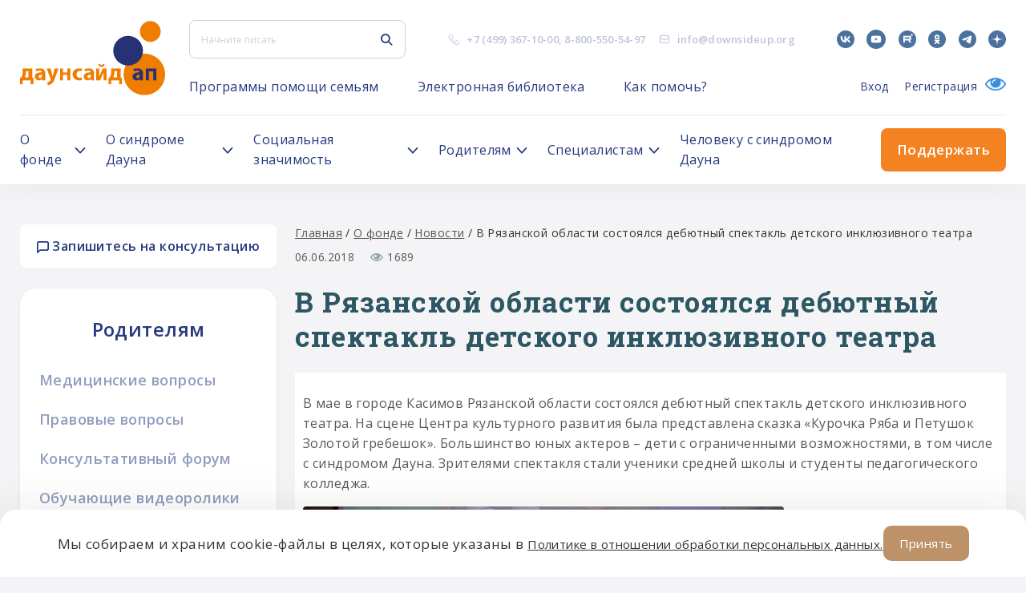

--- FILE ---
content_type: text/html; charset=utf-8
request_url: https://www.google.com/recaptcha/api2/anchor?ar=1&k=6LfO5-QUAAAAACBeK6btcA0VdIkrykKIl5J08V2-&co=aHR0cHM6Ly9kb3duc2lkZXVwLm9yZzo0NDM.&hl=en&v=N67nZn4AqZkNcbeMu4prBgzg&size=invisible&anchor-ms=20000&execute-ms=30000&cb=gpr6m6ucz93y
body_size: 48654
content:
<!DOCTYPE HTML><html dir="ltr" lang="en"><head><meta http-equiv="Content-Type" content="text/html; charset=UTF-8">
<meta http-equiv="X-UA-Compatible" content="IE=edge">
<title>reCAPTCHA</title>
<style type="text/css">
/* cyrillic-ext */
@font-face {
  font-family: 'Roboto';
  font-style: normal;
  font-weight: 400;
  font-stretch: 100%;
  src: url(//fonts.gstatic.com/s/roboto/v48/KFO7CnqEu92Fr1ME7kSn66aGLdTylUAMa3GUBHMdazTgWw.woff2) format('woff2');
  unicode-range: U+0460-052F, U+1C80-1C8A, U+20B4, U+2DE0-2DFF, U+A640-A69F, U+FE2E-FE2F;
}
/* cyrillic */
@font-face {
  font-family: 'Roboto';
  font-style: normal;
  font-weight: 400;
  font-stretch: 100%;
  src: url(//fonts.gstatic.com/s/roboto/v48/KFO7CnqEu92Fr1ME7kSn66aGLdTylUAMa3iUBHMdazTgWw.woff2) format('woff2');
  unicode-range: U+0301, U+0400-045F, U+0490-0491, U+04B0-04B1, U+2116;
}
/* greek-ext */
@font-face {
  font-family: 'Roboto';
  font-style: normal;
  font-weight: 400;
  font-stretch: 100%;
  src: url(//fonts.gstatic.com/s/roboto/v48/KFO7CnqEu92Fr1ME7kSn66aGLdTylUAMa3CUBHMdazTgWw.woff2) format('woff2');
  unicode-range: U+1F00-1FFF;
}
/* greek */
@font-face {
  font-family: 'Roboto';
  font-style: normal;
  font-weight: 400;
  font-stretch: 100%;
  src: url(//fonts.gstatic.com/s/roboto/v48/KFO7CnqEu92Fr1ME7kSn66aGLdTylUAMa3-UBHMdazTgWw.woff2) format('woff2');
  unicode-range: U+0370-0377, U+037A-037F, U+0384-038A, U+038C, U+038E-03A1, U+03A3-03FF;
}
/* math */
@font-face {
  font-family: 'Roboto';
  font-style: normal;
  font-weight: 400;
  font-stretch: 100%;
  src: url(//fonts.gstatic.com/s/roboto/v48/KFO7CnqEu92Fr1ME7kSn66aGLdTylUAMawCUBHMdazTgWw.woff2) format('woff2');
  unicode-range: U+0302-0303, U+0305, U+0307-0308, U+0310, U+0312, U+0315, U+031A, U+0326-0327, U+032C, U+032F-0330, U+0332-0333, U+0338, U+033A, U+0346, U+034D, U+0391-03A1, U+03A3-03A9, U+03B1-03C9, U+03D1, U+03D5-03D6, U+03F0-03F1, U+03F4-03F5, U+2016-2017, U+2034-2038, U+203C, U+2040, U+2043, U+2047, U+2050, U+2057, U+205F, U+2070-2071, U+2074-208E, U+2090-209C, U+20D0-20DC, U+20E1, U+20E5-20EF, U+2100-2112, U+2114-2115, U+2117-2121, U+2123-214F, U+2190, U+2192, U+2194-21AE, U+21B0-21E5, U+21F1-21F2, U+21F4-2211, U+2213-2214, U+2216-22FF, U+2308-230B, U+2310, U+2319, U+231C-2321, U+2336-237A, U+237C, U+2395, U+239B-23B7, U+23D0, U+23DC-23E1, U+2474-2475, U+25AF, U+25B3, U+25B7, U+25BD, U+25C1, U+25CA, U+25CC, U+25FB, U+266D-266F, U+27C0-27FF, U+2900-2AFF, U+2B0E-2B11, U+2B30-2B4C, U+2BFE, U+3030, U+FF5B, U+FF5D, U+1D400-1D7FF, U+1EE00-1EEFF;
}
/* symbols */
@font-face {
  font-family: 'Roboto';
  font-style: normal;
  font-weight: 400;
  font-stretch: 100%;
  src: url(//fonts.gstatic.com/s/roboto/v48/KFO7CnqEu92Fr1ME7kSn66aGLdTylUAMaxKUBHMdazTgWw.woff2) format('woff2');
  unicode-range: U+0001-000C, U+000E-001F, U+007F-009F, U+20DD-20E0, U+20E2-20E4, U+2150-218F, U+2190, U+2192, U+2194-2199, U+21AF, U+21E6-21F0, U+21F3, U+2218-2219, U+2299, U+22C4-22C6, U+2300-243F, U+2440-244A, U+2460-24FF, U+25A0-27BF, U+2800-28FF, U+2921-2922, U+2981, U+29BF, U+29EB, U+2B00-2BFF, U+4DC0-4DFF, U+FFF9-FFFB, U+10140-1018E, U+10190-1019C, U+101A0, U+101D0-101FD, U+102E0-102FB, U+10E60-10E7E, U+1D2C0-1D2D3, U+1D2E0-1D37F, U+1F000-1F0FF, U+1F100-1F1AD, U+1F1E6-1F1FF, U+1F30D-1F30F, U+1F315, U+1F31C, U+1F31E, U+1F320-1F32C, U+1F336, U+1F378, U+1F37D, U+1F382, U+1F393-1F39F, U+1F3A7-1F3A8, U+1F3AC-1F3AF, U+1F3C2, U+1F3C4-1F3C6, U+1F3CA-1F3CE, U+1F3D4-1F3E0, U+1F3ED, U+1F3F1-1F3F3, U+1F3F5-1F3F7, U+1F408, U+1F415, U+1F41F, U+1F426, U+1F43F, U+1F441-1F442, U+1F444, U+1F446-1F449, U+1F44C-1F44E, U+1F453, U+1F46A, U+1F47D, U+1F4A3, U+1F4B0, U+1F4B3, U+1F4B9, U+1F4BB, U+1F4BF, U+1F4C8-1F4CB, U+1F4D6, U+1F4DA, U+1F4DF, U+1F4E3-1F4E6, U+1F4EA-1F4ED, U+1F4F7, U+1F4F9-1F4FB, U+1F4FD-1F4FE, U+1F503, U+1F507-1F50B, U+1F50D, U+1F512-1F513, U+1F53E-1F54A, U+1F54F-1F5FA, U+1F610, U+1F650-1F67F, U+1F687, U+1F68D, U+1F691, U+1F694, U+1F698, U+1F6AD, U+1F6B2, U+1F6B9-1F6BA, U+1F6BC, U+1F6C6-1F6CF, U+1F6D3-1F6D7, U+1F6E0-1F6EA, U+1F6F0-1F6F3, U+1F6F7-1F6FC, U+1F700-1F7FF, U+1F800-1F80B, U+1F810-1F847, U+1F850-1F859, U+1F860-1F887, U+1F890-1F8AD, U+1F8B0-1F8BB, U+1F8C0-1F8C1, U+1F900-1F90B, U+1F93B, U+1F946, U+1F984, U+1F996, U+1F9E9, U+1FA00-1FA6F, U+1FA70-1FA7C, U+1FA80-1FA89, U+1FA8F-1FAC6, U+1FACE-1FADC, U+1FADF-1FAE9, U+1FAF0-1FAF8, U+1FB00-1FBFF;
}
/* vietnamese */
@font-face {
  font-family: 'Roboto';
  font-style: normal;
  font-weight: 400;
  font-stretch: 100%;
  src: url(//fonts.gstatic.com/s/roboto/v48/KFO7CnqEu92Fr1ME7kSn66aGLdTylUAMa3OUBHMdazTgWw.woff2) format('woff2');
  unicode-range: U+0102-0103, U+0110-0111, U+0128-0129, U+0168-0169, U+01A0-01A1, U+01AF-01B0, U+0300-0301, U+0303-0304, U+0308-0309, U+0323, U+0329, U+1EA0-1EF9, U+20AB;
}
/* latin-ext */
@font-face {
  font-family: 'Roboto';
  font-style: normal;
  font-weight: 400;
  font-stretch: 100%;
  src: url(//fonts.gstatic.com/s/roboto/v48/KFO7CnqEu92Fr1ME7kSn66aGLdTylUAMa3KUBHMdazTgWw.woff2) format('woff2');
  unicode-range: U+0100-02BA, U+02BD-02C5, U+02C7-02CC, U+02CE-02D7, U+02DD-02FF, U+0304, U+0308, U+0329, U+1D00-1DBF, U+1E00-1E9F, U+1EF2-1EFF, U+2020, U+20A0-20AB, U+20AD-20C0, U+2113, U+2C60-2C7F, U+A720-A7FF;
}
/* latin */
@font-face {
  font-family: 'Roboto';
  font-style: normal;
  font-weight: 400;
  font-stretch: 100%;
  src: url(//fonts.gstatic.com/s/roboto/v48/KFO7CnqEu92Fr1ME7kSn66aGLdTylUAMa3yUBHMdazQ.woff2) format('woff2');
  unicode-range: U+0000-00FF, U+0131, U+0152-0153, U+02BB-02BC, U+02C6, U+02DA, U+02DC, U+0304, U+0308, U+0329, U+2000-206F, U+20AC, U+2122, U+2191, U+2193, U+2212, U+2215, U+FEFF, U+FFFD;
}
/* cyrillic-ext */
@font-face {
  font-family: 'Roboto';
  font-style: normal;
  font-weight: 500;
  font-stretch: 100%;
  src: url(//fonts.gstatic.com/s/roboto/v48/KFO7CnqEu92Fr1ME7kSn66aGLdTylUAMa3GUBHMdazTgWw.woff2) format('woff2');
  unicode-range: U+0460-052F, U+1C80-1C8A, U+20B4, U+2DE0-2DFF, U+A640-A69F, U+FE2E-FE2F;
}
/* cyrillic */
@font-face {
  font-family: 'Roboto';
  font-style: normal;
  font-weight: 500;
  font-stretch: 100%;
  src: url(//fonts.gstatic.com/s/roboto/v48/KFO7CnqEu92Fr1ME7kSn66aGLdTylUAMa3iUBHMdazTgWw.woff2) format('woff2');
  unicode-range: U+0301, U+0400-045F, U+0490-0491, U+04B0-04B1, U+2116;
}
/* greek-ext */
@font-face {
  font-family: 'Roboto';
  font-style: normal;
  font-weight: 500;
  font-stretch: 100%;
  src: url(//fonts.gstatic.com/s/roboto/v48/KFO7CnqEu92Fr1ME7kSn66aGLdTylUAMa3CUBHMdazTgWw.woff2) format('woff2');
  unicode-range: U+1F00-1FFF;
}
/* greek */
@font-face {
  font-family: 'Roboto';
  font-style: normal;
  font-weight: 500;
  font-stretch: 100%;
  src: url(//fonts.gstatic.com/s/roboto/v48/KFO7CnqEu92Fr1ME7kSn66aGLdTylUAMa3-UBHMdazTgWw.woff2) format('woff2');
  unicode-range: U+0370-0377, U+037A-037F, U+0384-038A, U+038C, U+038E-03A1, U+03A3-03FF;
}
/* math */
@font-face {
  font-family: 'Roboto';
  font-style: normal;
  font-weight: 500;
  font-stretch: 100%;
  src: url(//fonts.gstatic.com/s/roboto/v48/KFO7CnqEu92Fr1ME7kSn66aGLdTylUAMawCUBHMdazTgWw.woff2) format('woff2');
  unicode-range: U+0302-0303, U+0305, U+0307-0308, U+0310, U+0312, U+0315, U+031A, U+0326-0327, U+032C, U+032F-0330, U+0332-0333, U+0338, U+033A, U+0346, U+034D, U+0391-03A1, U+03A3-03A9, U+03B1-03C9, U+03D1, U+03D5-03D6, U+03F0-03F1, U+03F4-03F5, U+2016-2017, U+2034-2038, U+203C, U+2040, U+2043, U+2047, U+2050, U+2057, U+205F, U+2070-2071, U+2074-208E, U+2090-209C, U+20D0-20DC, U+20E1, U+20E5-20EF, U+2100-2112, U+2114-2115, U+2117-2121, U+2123-214F, U+2190, U+2192, U+2194-21AE, U+21B0-21E5, U+21F1-21F2, U+21F4-2211, U+2213-2214, U+2216-22FF, U+2308-230B, U+2310, U+2319, U+231C-2321, U+2336-237A, U+237C, U+2395, U+239B-23B7, U+23D0, U+23DC-23E1, U+2474-2475, U+25AF, U+25B3, U+25B7, U+25BD, U+25C1, U+25CA, U+25CC, U+25FB, U+266D-266F, U+27C0-27FF, U+2900-2AFF, U+2B0E-2B11, U+2B30-2B4C, U+2BFE, U+3030, U+FF5B, U+FF5D, U+1D400-1D7FF, U+1EE00-1EEFF;
}
/* symbols */
@font-face {
  font-family: 'Roboto';
  font-style: normal;
  font-weight: 500;
  font-stretch: 100%;
  src: url(//fonts.gstatic.com/s/roboto/v48/KFO7CnqEu92Fr1ME7kSn66aGLdTylUAMaxKUBHMdazTgWw.woff2) format('woff2');
  unicode-range: U+0001-000C, U+000E-001F, U+007F-009F, U+20DD-20E0, U+20E2-20E4, U+2150-218F, U+2190, U+2192, U+2194-2199, U+21AF, U+21E6-21F0, U+21F3, U+2218-2219, U+2299, U+22C4-22C6, U+2300-243F, U+2440-244A, U+2460-24FF, U+25A0-27BF, U+2800-28FF, U+2921-2922, U+2981, U+29BF, U+29EB, U+2B00-2BFF, U+4DC0-4DFF, U+FFF9-FFFB, U+10140-1018E, U+10190-1019C, U+101A0, U+101D0-101FD, U+102E0-102FB, U+10E60-10E7E, U+1D2C0-1D2D3, U+1D2E0-1D37F, U+1F000-1F0FF, U+1F100-1F1AD, U+1F1E6-1F1FF, U+1F30D-1F30F, U+1F315, U+1F31C, U+1F31E, U+1F320-1F32C, U+1F336, U+1F378, U+1F37D, U+1F382, U+1F393-1F39F, U+1F3A7-1F3A8, U+1F3AC-1F3AF, U+1F3C2, U+1F3C4-1F3C6, U+1F3CA-1F3CE, U+1F3D4-1F3E0, U+1F3ED, U+1F3F1-1F3F3, U+1F3F5-1F3F7, U+1F408, U+1F415, U+1F41F, U+1F426, U+1F43F, U+1F441-1F442, U+1F444, U+1F446-1F449, U+1F44C-1F44E, U+1F453, U+1F46A, U+1F47D, U+1F4A3, U+1F4B0, U+1F4B3, U+1F4B9, U+1F4BB, U+1F4BF, U+1F4C8-1F4CB, U+1F4D6, U+1F4DA, U+1F4DF, U+1F4E3-1F4E6, U+1F4EA-1F4ED, U+1F4F7, U+1F4F9-1F4FB, U+1F4FD-1F4FE, U+1F503, U+1F507-1F50B, U+1F50D, U+1F512-1F513, U+1F53E-1F54A, U+1F54F-1F5FA, U+1F610, U+1F650-1F67F, U+1F687, U+1F68D, U+1F691, U+1F694, U+1F698, U+1F6AD, U+1F6B2, U+1F6B9-1F6BA, U+1F6BC, U+1F6C6-1F6CF, U+1F6D3-1F6D7, U+1F6E0-1F6EA, U+1F6F0-1F6F3, U+1F6F7-1F6FC, U+1F700-1F7FF, U+1F800-1F80B, U+1F810-1F847, U+1F850-1F859, U+1F860-1F887, U+1F890-1F8AD, U+1F8B0-1F8BB, U+1F8C0-1F8C1, U+1F900-1F90B, U+1F93B, U+1F946, U+1F984, U+1F996, U+1F9E9, U+1FA00-1FA6F, U+1FA70-1FA7C, U+1FA80-1FA89, U+1FA8F-1FAC6, U+1FACE-1FADC, U+1FADF-1FAE9, U+1FAF0-1FAF8, U+1FB00-1FBFF;
}
/* vietnamese */
@font-face {
  font-family: 'Roboto';
  font-style: normal;
  font-weight: 500;
  font-stretch: 100%;
  src: url(//fonts.gstatic.com/s/roboto/v48/KFO7CnqEu92Fr1ME7kSn66aGLdTylUAMa3OUBHMdazTgWw.woff2) format('woff2');
  unicode-range: U+0102-0103, U+0110-0111, U+0128-0129, U+0168-0169, U+01A0-01A1, U+01AF-01B0, U+0300-0301, U+0303-0304, U+0308-0309, U+0323, U+0329, U+1EA0-1EF9, U+20AB;
}
/* latin-ext */
@font-face {
  font-family: 'Roboto';
  font-style: normal;
  font-weight: 500;
  font-stretch: 100%;
  src: url(//fonts.gstatic.com/s/roboto/v48/KFO7CnqEu92Fr1ME7kSn66aGLdTylUAMa3KUBHMdazTgWw.woff2) format('woff2');
  unicode-range: U+0100-02BA, U+02BD-02C5, U+02C7-02CC, U+02CE-02D7, U+02DD-02FF, U+0304, U+0308, U+0329, U+1D00-1DBF, U+1E00-1E9F, U+1EF2-1EFF, U+2020, U+20A0-20AB, U+20AD-20C0, U+2113, U+2C60-2C7F, U+A720-A7FF;
}
/* latin */
@font-face {
  font-family: 'Roboto';
  font-style: normal;
  font-weight: 500;
  font-stretch: 100%;
  src: url(//fonts.gstatic.com/s/roboto/v48/KFO7CnqEu92Fr1ME7kSn66aGLdTylUAMa3yUBHMdazQ.woff2) format('woff2');
  unicode-range: U+0000-00FF, U+0131, U+0152-0153, U+02BB-02BC, U+02C6, U+02DA, U+02DC, U+0304, U+0308, U+0329, U+2000-206F, U+20AC, U+2122, U+2191, U+2193, U+2212, U+2215, U+FEFF, U+FFFD;
}
/* cyrillic-ext */
@font-face {
  font-family: 'Roboto';
  font-style: normal;
  font-weight: 900;
  font-stretch: 100%;
  src: url(//fonts.gstatic.com/s/roboto/v48/KFO7CnqEu92Fr1ME7kSn66aGLdTylUAMa3GUBHMdazTgWw.woff2) format('woff2');
  unicode-range: U+0460-052F, U+1C80-1C8A, U+20B4, U+2DE0-2DFF, U+A640-A69F, U+FE2E-FE2F;
}
/* cyrillic */
@font-face {
  font-family: 'Roboto';
  font-style: normal;
  font-weight: 900;
  font-stretch: 100%;
  src: url(//fonts.gstatic.com/s/roboto/v48/KFO7CnqEu92Fr1ME7kSn66aGLdTylUAMa3iUBHMdazTgWw.woff2) format('woff2');
  unicode-range: U+0301, U+0400-045F, U+0490-0491, U+04B0-04B1, U+2116;
}
/* greek-ext */
@font-face {
  font-family: 'Roboto';
  font-style: normal;
  font-weight: 900;
  font-stretch: 100%;
  src: url(//fonts.gstatic.com/s/roboto/v48/KFO7CnqEu92Fr1ME7kSn66aGLdTylUAMa3CUBHMdazTgWw.woff2) format('woff2');
  unicode-range: U+1F00-1FFF;
}
/* greek */
@font-face {
  font-family: 'Roboto';
  font-style: normal;
  font-weight: 900;
  font-stretch: 100%;
  src: url(//fonts.gstatic.com/s/roboto/v48/KFO7CnqEu92Fr1ME7kSn66aGLdTylUAMa3-UBHMdazTgWw.woff2) format('woff2');
  unicode-range: U+0370-0377, U+037A-037F, U+0384-038A, U+038C, U+038E-03A1, U+03A3-03FF;
}
/* math */
@font-face {
  font-family: 'Roboto';
  font-style: normal;
  font-weight: 900;
  font-stretch: 100%;
  src: url(//fonts.gstatic.com/s/roboto/v48/KFO7CnqEu92Fr1ME7kSn66aGLdTylUAMawCUBHMdazTgWw.woff2) format('woff2');
  unicode-range: U+0302-0303, U+0305, U+0307-0308, U+0310, U+0312, U+0315, U+031A, U+0326-0327, U+032C, U+032F-0330, U+0332-0333, U+0338, U+033A, U+0346, U+034D, U+0391-03A1, U+03A3-03A9, U+03B1-03C9, U+03D1, U+03D5-03D6, U+03F0-03F1, U+03F4-03F5, U+2016-2017, U+2034-2038, U+203C, U+2040, U+2043, U+2047, U+2050, U+2057, U+205F, U+2070-2071, U+2074-208E, U+2090-209C, U+20D0-20DC, U+20E1, U+20E5-20EF, U+2100-2112, U+2114-2115, U+2117-2121, U+2123-214F, U+2190, U+2192, U+2194-21AE, U+21B0-21E5, U+21F1-21F2, U+21F4-2211, U+2213-2214, U+2216-22FF, U+2308-230B, U+2310, U+2319, U+231C-2321, U+2336-237A, U+237C, U+2395, U+239B-23B7, U+23D0, U+23DC-23E1, U+2474-2475, U+25AF, U+25B3, U+25B7, U+25BD, U+25C1, U+25CA, U+25CC, U+25FB, U+266D-266F, U+27C0-27FF, U+2900-2AFF, U+2B0E-2B11, U+2B30-2B4C, U+2BFE, U+3030, U+FF5B, U+FF5D, U+1D400-1D7FF, U+1EE00-1EEFF;
}
/* symbols */
@font-face {
  font-family: 'Roboto';
  font-style: normal;
  font-weight: 900;
  font-stretch: 100%;
  src: url(//fonts.gstatic.com/s/roboto/v48/KFO7CnqEu92Fr1ME7kSn66aGLdTylUAMaxKUBHMdazTgWw.woff2) format('woff2');
  unicode-range: U+0001-000C, U+000E-001F, U+007F-009F, U+20DD-20E0, U+20E2-20E4, U+2150-218F, U+2190, U+2192, U+2194-2199, U+21AF, U+21E6-21F0, U+21F3, U+2218-2219, U+2299, U+22C4-22C6, U+2300-243F, U+2440-244A, U+2460-24FF, U+25A0-27BF, U+2800-28FF, U+2921-2922, U+2981, U+29BF, U+29EB, U+2B00-2BFF, U+4DC0-4DFF, U+FFF9-FFFB, U+10140-1018E, U+10190-1019C, U+101A0, U+101D0-101FD, U+102E0-102FB, U+10E60-10E7E, U+1D2C0-1D2D3, U+1D2E0-1D37F, U+1F000-1F0FF, U+1F100-1F1AD, U+1F1E6-1F1FF, U+1F30D-1F30F, U+1F315, U+1F31C, U+1F31E, U+1F320-1F32C, U+1F336, U+1F378, U+1F37D, U+1F382, U+1F393-1F39F, U+1F3A7-1F3A8, U+1F3AC-1F3AF, U+1F3C2, U+1F3C4-1F3C6, U+1F3CA-1F3CE, U+1F3D4-1F3E0, U+1F3ED, U+1F3F1-1F3F3, U+1F3F5-1F3F7, U+1F408, U+1F415, U+1F41F, U+1F426, U+1F43F, U+1F441-1F442, U+1F444, U+1F446-1F449, U+1F44C-1F44E, U+1F453, U+1F46A, U+1F47D, U+1F4A3, U+1F4B0, U+1F4B3, U+1F4B9, U+1F4BB, U+1F4BF, U+1F4C8-1F4CB, U+1F4D6, U+1F4DA, U+1F4DF, U+1F4E3-1F4E6, U+1F4EA-1F4ED, U+1F4F7, U+1F4F9-1F4FB, U+1F4FD-1F4FE, U+1F503, U+1F507-1F50B, U+1F50D, U+1F512-1F513, U+1F53E-1F54A, U+1F54F-1F5FA, U+1F610, U+1F650-1F67F, U+1F687, U+1F68D, U+1F691, U+1F694, U+1F698, U+1F6AD, U+1F6B2, U+1F6B9-1F6BA, U+1F6BC, U+1F6C6-1F6CF, U+1F6D3-1F6D7, U+1F6E0-1F6EA, U+1F6F0-1F6F3, U+1F6F7-1F6FC, U+1F700-1F7FF, U+1F800-1F80B, U+1F810-1F847, U+1F850-1F859, U+1F860-1F887, U+1F890-1F8AD, U+1F8B0-1F8BB, U+1F8C0-1F8C1, U+1F900-1F90B, U+1F93B, U+1F946, U+1F984, U+1F996, U+1F9E9, U+1FA00-1FA6F, U+1FA70-1FA7C, U+1FA80-1FA89, U+1FA8F-1FAC6, U+1FACE-1FADC, U+1FADF-1FAE9, U+1FAF0-1FAF8, U+1FB00-1FBFF;
}
/* vietnamese */
@font-face {
  font-family: 'Roboto';
  font-style: normal;
  font-weight: 900;
  font-stretch: 100%;
  src: url(//fonts.gstatic.com/s/roboto/v48/KFO7CnqEu92Fr1ME7kSn66aGLdTylUAMa3OUBHMdazTgWw.woff2) format('woff2');
  unicode-range: U+0102-0103, U+0110-0111, U+0128-0129, U+0168-0169, U+01A0-01A1, U+01AF-01B0, U+0300-0301, U+0303-0304, U+0308-0309, U+0323, U+0329, U+1EA0-1EF9, U+20AB;
}
/* latin-ext */
@font-face {
  font-family: 'Roboto';
  font-style: normal;
  font-weight: 900;
  font-stretch: 100%;
  src: url(//fonts.gstatic.com/s/roboto/v48/KFO7CnqEu92Fr1ME7kSn66aGLdTylUAMa3KUBHMdazTgWw.woff2) format('woff2');
  unicode-range: U+0100-02BA, U+02BD-02C5, U+02C7-02CC, U+02CE-02D7, U+02DD-02FF, U+0304, U+0308, U+0329, U+1D00-1DBF, U+1E00-1E9F, U+1EF2-1EFF, U+2020, U+20A0-20AB, U+20AD-20C0, U+2113, U+2C60-2C7F, U+A720-A7FF;
}
/* latin */
@font-face {
  font-family: 'Roboto';
  font-style: normal;
  font-weight: 900;
  font-stretch: 100%;
  src: url(//fonts.gstatic.com/s/roboto/v48/KFO7CnqEu92Fr1ME7kSn66aGLdTylUAMa3yUBHMdazQ.woff2) format('woff2');
  unicode-range: U+0000-00FF, U+0131, U+0152-0153, U+02BB-02BC, U+02C6, U+02DA, U+02DC, U+0304, U+0308, U+0329, U+2000-206F, U+20AC, U+2122, U+2191, U+2193, U+2212, U+2215, U+FEFF, U+FFFD;
}

</style>
<link rel="stylesheet" type="text/css" href="https://www.gstatic.com/recaptcha/releases/N67nZn4AqZkNcbeMu4prBgzg/styles__ltr.css">
<script nonce="Tc47H8xhDOgmGbceFkas3w" type="text/javascript">window['__recaptcha_api'] = 'https://www.google.com/recaptcha/api2/';</script>
<script type="text/javascript" src="https://www.gstatic.com/recaptcha/releases/N67nZn4AqZkNcbeMu4prBgzg/recaptcha__en.js" nonce="Tc47H8xhDOgmGbceFkas3w">
      
    </script></head>
<body><div id="rc-anchor-alert" class="rc-anchor-alert"></div>
<input type="hidden" id="recaptcha-token" value="[base64]">
<script type="text/javascript" nonce="Tc47H8xhDOgmGbceFkas3w">
      recaptcha.anchor.Main.init("[\x22ainput\x22,[\x22bgdata\x22,\x22\x22,\[base64]/[base64]/[base64]/[base64]/[base64]/[base64]/KGcoTywyNTMsTy5PKSxVRyhPLEMpKTpnKE8sMjUzLEMpLE8pKSxsKSksTykpfSxieT1mdW5jdGlvbihDLE8sdSxsKXtmb3IobD0odT1SKEMpLDApO08+MDtPLS0pbD1sPDw4fFooQyk7ZyhDLHUsbCl9LFVHPWZ1bmN0aW9uKEMsTyl7Qy5pLmxlbmd0aD4xMDQ/[base64]/[base64]/[base64]/[base64]/[base64]/[base64]/[base64]\\u003d\x22,\[base64]\x22,\x22w7orw6EhesKUw406LlrDrCNewqAHw7rCiMOiJRsMaMOVHy/Dn2zCnSROFTsqwp5nworCvSzDvCDDqkptwofCunPDg2J9wr8VwpPCpCnDjMK0w5QpFEY8C8KCw5/CmMOYw7bDhsO6wrXCpm8tTsO6w6pNw43DscK6CmFiwq3Dg2Q9a8KQw7zCp8OIA8O/wrA9G8ODEsKnVFNDw4Q+OMOsw5TDujPCusOAegATYAUbw6/CkxxHwrLDvy98Q8K0wpJEVsOFw7XDsknDm8OjwqvDqlxFEjbDp8K2JUHDhU5ZOTfDvMOowpPDj8OVwr3CuD3Co8KwNhHCgMK7wooaw6TDkn5nw4oqAcKrcsKXwqzDrsKbQl1rw4/DmRYcTxZibcKXw5RTY8O4wr3CmVrDvBVsecODCAfCscOJwr7DtsK/wpzDt1tUSzwyTRVpBsK2w4hZXHDDt8KOHcKJXwDCkx7CmgDCl8Oww4PCnjfDu8Klwr3CsMOuLcOzI8OkE3XCt24YfcKmw4DDscK8woHDiMK2w69twq1Kw6TDlcKxecKUwo/Ck0LCpMKYd2zDjcOkwrIVOB7CrMKeFsOrD8Klw63Cv8KvbxXCv17Cg8Krw4krwqxDw4t0WFU7LCliwoTCnDvDtBtqQTRQw4QhRRAtJ8OzJ3Naw6g0Hh0GwrYhV8KPbsKKWCvDlm/DscKNw73DuUrCv8OzMzQSA2nCqcK5w67DosKcU8OXL8OZw4TCt0vDhMKwHEXCncKYH8O9wpXDpsONTCHCoDXDs0PDpsOCUcOPaMOPVcOMwqM1G8OKwpvCncO/[base64]/[base64]/[base64]/CgMK+wrfDuAXCtk/[base64]/CiDPDkcOWYMKOKmF6ScOJClXCh8O/FydHL8KCM8KTw74bwojCjRw/[base64]/CmlNuH8Oqw6NQUG7Di1N3w6oDw6xEDSrDgS4Ew6TDpMKgwp95C8KFw6kaUhbDqxJxCHJ/woTCg8KWRFkyw7rDi8KewrDCjcODJsK6w47DpMOMw75dw6LCt8Ohw68MwqzCjcKrw6PDlBRvw7/CkjzDoMK2Hm3CnCHCmDDCoDFiC8KbAHnDmjhVw6tew6pswo3DhUQdwq5PwoPDvMKhw79zwp3Dm8K/OCdQDMKMT8OpM8KiwrvCs3jClynChSE9wrvCjkPDnQkxdMKOw7LCl8Kgw6HClMO/w6DDtsOedsK8wrjDrmvDrDHDuMOZTcKpFMK3Jw9Yw6LDoUHDlcO+OcOIR8KZPwsrZ8OQQcOOfQnDig9mTsKtw7PDkMOyw7rCs2Isw7lvw4gsw4AZwpPCqTnDkhkew5HDiC/[base64]/[base64]/DtMOpw4fDgsKcfcOBFRJLN8KPIWQpTMKVw5XDijrCucO/wp/CtsKcESrCgE0GTsK7bAbCu8KhZcODfX3CvcOjUcOzL8K/wpfDry4ow5omwrvDl8OZwrZ2XgvDnMOywqwrKgwuw6BqFsKxMwTDrsOhYV1+w4jCjXIXcMOhUWfDn8O8w4nCmQ3Ckk3Cs8K5w5zChk8FYcK1BGzCtknDmsOuw7txwrbCosO2wpMLGHHDs3scwopYPMOFRk9QaMKzwqR0QsOHwrfDp8KKH3TCoMOlw6PCtQLDh8Kwwo/Dl8OywqluwrpwbGtPwqjCii1ANsKYw4zCj8KXZcOKw5XCnsKywpgVVXheOMKdFsKgwoQTKMOABcOJK8OawpLDsljCt2LDgsKNwrXCgcKYwqB9ecOVwr/Dk1ciOzfCgj0bw5o5wocEwqrCjRTCk8OFw4HDsHV2wqrCq8OZZzjDkcOnw5dYw7DCgHFuw5lHwr8AwrBBw6DDmcKycsO0wqdwwrNeHcK4I8KGTHvCqX/CncOSasKdLcOswpV4wq4yDcOdw6gUwrVTw4prIsK1w5nCg8OWVn4ow7lBwoLDg8OFPsObw7nCosKAwoRewq7DgMKiw6DDgcOXEi9FwoYsw78qIE1Zw65DecOjIMO6w5lMw4xZw6rCqMKvwqA7dsKlwr7Cq8K2DkXDrMKAQTFTw7xwIF3Ci8O/[base64]/DnhFHwqvDizPDtcO1OwIBwoV6DBAWw7/DkGPCiMK+esKJCXx0J8ONwpPDgCbCpcKMB8KNwrrCi3rDmHoaDsKHJFfCqcKgw50+wrXCpk3DhUl3w6lFLRnCjsOHXcKgw5nDgwNsbhNgS8KkcMKYFjHCisKcG8Ktw5UcUsKXw4oMRsKTwrZSeHPCv8Klw6XCqcO5w5IYfz1SwpnDvlg8V1/Cv34Bwqt0w6PDkWh/[base64]/DnsKEw6Iaw4R3LcKEwrMEI8Kew4Q6w5rDm8OCX8OOw4DDnsOKGsKOD8KgXcOUNyfCrSLDsxJ0w5fCqx1YNn/Cg8OSLMOOwpZAw6sHK8O4wovDrMOlYRPDuXAlw4rDsyrDhGIgwrB6w7vClVUCMwQ+w4bDlktXwq/DlcKlw5oXwpwYw47Cm8K8RQIEJFLDq3BIWMO3LMOkMQnCmsOnSQklw7/Dh8KMw7/CgFbChsKcZWVJwqpowpPCvm/Dg8O9w4DCpsK+wrjDp8K+wrtHQ8KvKCJKwrIdblpuw606wrXChMOyw61rLMKXc8OdGsKHE0nCq3jDkAZ+w4/[base64]/w4HDlsKWAH3ChcK4WDFpeUN/w5HCrDbDv1rDgHoHVcK1HAvCjVkjacK4D8OENcOow6LDhsK/DWonw4bCvsOIw4stWRAXcj/[base64]/w6RlbUt9w4bClDfCqcOBDDEPF0nDlzHCmsKkLAjCgMO/w4BQABwZwromVMKtTMKCwoxVwrQcSsOtTMKXwqdFwq/[base64]/Ck0nCnhRFwq/Dg2DDlsOzwonChRhcRsKZCMKvw61LesKyw7AyUsOMwonCtjsiXhkAW3/DpSE4woxFdAEIbAZnw4gJw6vCtD1/[base64]/CgQ/DjSJSc8KZwosUScOQw7UmdVXCm8OpDCglLMK8w7PCuTDCni5IVUB7w5fCvcOJb8Ocw4p7wo1Bw4Ygw7l9QMKhw6DDs8OSPyLDosOSwrrCmcOnKWDCnMKJw6XClB7DiSHDicO4RV4PQ8KIw5dsw4/DtBnDtcKfFMKgexDDp1bDosKQPsOOCEMMw6ozTcOUwpwjWsO9GyQSw5jClcKQwoUAwpgiWD3DqBcTw7nDosKxw7/CpcKYwqNnQzXDsMKfcCwYwpLDksOEXTEQcsOjwpHCmB/Ck8OLRXIBwrbCusKHGsOpQ0XCo8Odw6fDrcOhw4/DvSRTw6BnGjZ7w4JHcGktO1/DlsOzAkXCpBTCtk3DjsKYHWPCm8O9FQjCmyzCmHdhf8OWwpXCvzPDohQ/ARzCtGbDrsKEwq44AhdSYsOQWMK4wo7CpcORFgzDn0bDtMOtLcKBwo/Dk8KbIDDDl2LDsltywr3Cm8KoGcOxZG5mfXnDpcKaI8KYAcOFFlHChcKSN8K/Z2HDtwfDg8K9BcKYwoZkwo/CicOxw7DDq1Y6P2zCt0dpwrTCqMKCR8K+wobDhwXCucKOwpjDpsKLAELCq8OmI389w7srKE3Cs8KNw4HCtcOQO3Nyw6IDw7nDuFxcw603ekjCoT19w7nDtnrDsDDCrMKgbwXDk8Oiw7/[base64]/CiCPCn8OLasOLw5VPfXjCrcKMbz8AwoVLw7fDnsKSw5nDs8OaU8KcwqYCPWPDq8KjcsKKRsKpfsOXwrjDhBvClsKgwrTCk3FFHnUow4V9WA/Co8KLAU5oGGcXw4Fxw4vCvMO7ARjCmcONMmrCvsOZw47CjQHCq8KsYsKke8K2wrN1w452w7PDjg7ClE3Ch8Kww7FeWEpXM8KMwoPDhwDDosKsBzvDsHo2wp7CpMOswqAlwpbCscOmworDiwPDtnQMUm/ClxwgDsKRd8Ocw6dLdsK1UsOLM3knw5XCgMOYZVXCrcKOwrwtcy3DpcKqw6p8wo1pDcO7AsKePjrClhdILsKZwq/DpBR9FMOJAMO8w6IbXcOow7omA3E3wpkbMkDCrcO6w7RPOAjDtVdgOQnCoxIADcKYwqPDow5/w6/DhcKXw4QiI8Kiw4PDhcOkNMOYw5nDlWPCj0ojd8KJwpQhw4ZuFcKuwpAXbcKaw6TCqkZVA2jDuSgNenh2w6HChHDCisKsw7DDoV97BsKqOC7CjQ/[base64]/AMOmwqRGwpbCpMOkw7kuwo3CrWAbEsO+w5kNI2MgF0c1SnwcAcOSw6d9VwbCp2/[base64]/CisKZw7bDiD3CscK4w7XDslrDvMKbVB3CksK4wofDh1HDvCnDplsbw6p7FsOfc8Ojw7fCjTzCisO3w5t9b8KawpzCnMK8TUI1wqTDmFHCucKuwqpVwqwcb8KTKMKxJcOsYToowpV6F8OEwqjCgnPClghEwrHCiMKHJ8Oww4cEFMKsPBYQwrt/wrQ6bMK5M8KZUsOmaUVSwpbDr8OtHUI8Qk9YMEZZOizDsSAxEMOGD8O9woHDv8OHakEwAcOQXXh9fsK/w6bCtQVawqwKSQzCvWFIWkfDhsOsw6vDqsKHKSrChilXYjrDmV3Dr8K1YVjCoxFmwrjCm8K9wpHDgiHDjBQ2w6/CucOowrkaw77CncONcMOEF8Kxw4vCn8ObNDE/EVnCjsORJ8ONwqsNJ8KLCmbDkMOELMKeBC3DjGrCvsOdw5/CmHfChMKfDMO/w6DDvTwOKzLCtiANwrTDs8KeOMOPRsKKJsKcw4vDlVjCtcO1wpfCtsKLP2d4w6XDk8OWwpHCjRogG8Oxw67CpEpYwozDvsOCw43DkcOtwo7DmsKbFMOPwovCr3nCtm7DpAUHw7ECw5XCvUR/wofDjsKgw6zDqgxCHSxKD8O7TcKfWMOMUsONcDJSwoBQw41gwodjIEXCiSQXIMOLBcK1w5I+wovDm8Kxem7ClFA+w787wp/ClHNzwo1twpsBK0vDvFxgAGhww4/DvcOjTMKxF3nDj8Oawr5Jw5/Dg8OgAcKfwqs8w5IWPCg8woJURUrCnGjCnSnDmy/DiBXDvBdUw6LCiS/DrcOpw5/CuyrCj8KoaghfwpZdw6wkwrnDqsO7XSxkwpAVwrFbasKCccOfZcOFZ2plbMK/Fg/DtcOMAMKZSAxBwpfDs8Oxw5zCosKlEnknw6kTKkbDk0TDr8KJV8K6wrPChjrDscOOw6daw6EVwq5qwrZPwqrCojN6w582eCY+wrbDtsKgw7HClcKOwprCmcKqw7gcWUoJY8Kow7c8QEcpHBd9FXPDj8KKwqk/CMOxw68wbsKGd2/CkSbDmcKAwpfDmkIsw4/CvD9cNcKxw7nDhkJzA8OyJ1HCr8KIwq7DjMK5bcKKYMORwqnDikfDsnlzRCnDi8KWMcKCwo/CoXTDpcKxw5xsw4jCmxHCukPCuMKsecO5w5MeQsOgw6jDisOvw6BXwobDnUjChV10ZBduMHEaPsO7elXDkALDjsOhw7vDh8Kpw6Zww4vCuAsxwpNlwrbDn8KtSj4RIcKJf8OzecOVwoHDt8OBw5jCmWXClgp7B8OBM8K4T8KtIsORw4TCn1lWwqvDiUp/wo06w4Miw5zDgcKQwpXDrXPCom7DtsOYFxvDqjvDj8OncGZow7c+w7rDnMOQw4ReEzjCrsOAF01/M14zN8Oqw69Wwqo+Ez5Bw4lbwoDCssKVw4TDgsOGwr1EM8KFwpp9w67Cu8OGw6RDGsOQYA/[base64]/Cp8OaHcK5w6UrKMOzDsKOZsOyYHwwwqTDhsKhIMKcIRFwDMOsAjjDicO8w6AmWD/DrkjCkCnCo8OMw5fDuQHDpgrCsMOWwqotw7QCwpo/wrTCn8KCwqjCvGJUw7BBPXzDh8Kwwps1W3kcW2RlTD/DusKJDS0eHFprYsOcE8OdDsK2cSDCrMO/[base64]/DgcKAN8OIDcOCw5oLDmLDmT0PbH5qwrXCnw8xC8Kww43CtDjDocO/woIKCkfCmEnCh8K9wrxrDVZcwow8H2zCh0zCqcO7cngWwqDDsz4bQ2ccT340ZSjDizA+w70fwqgeHMK6w6lnesKbXcK+w5Ziw5AsTTJmw7/Cr2duw5YoLsODw5w0woDDnFXCnTw5YMO8w7JXwqZBcsKSwo3DsAjDoiTDjMKgw6HDnmRlHTQSwqHDiEQzw6XDgUrCnHvCuRAlwqZxU8K0w7IZwoBiw5AyMcKnw63CvsONw7ZiSx3DlMO+OnAgP8KVCsK/Ni/DgMOFBcK1FTAod8K/R0TCosKFwoHDlcOocSDDssO5w5LCg8KCIwhnwrbCq1DDhWMww5h/AcKpw6xgw6wjdMKpwqHDhSPCtAInwqfCrcK2HSnDksOSw4opB8KmGiHDkUPDq8Olw6vDnzjCncKgbwvDgWXDmBBiUsOSw6IJw5w5w7M1woNywrY7aGFkGXlKdcKiw4fDvMKYVW/ClDzCoMODw5lJwp/Ch8KbJQDCp3lSfcOlLMOGAhfDkwIxGMOPKRXDqnnDkno8wqg0U23DqSJGw7dtRT3DvkvDqsKXExPDvlTDp0PDicOYEQgOE2IKwqpRwr4ywrF/NyxTw7/CtMOpw5HDmno7wp88wqvDssOZw4YPwozDvsO/[base64]/[base64]/DpMOUBMOWw69/[base64]/Dv8ORXEDDhFUpScOgwoJ9eXZydBvDi8K1w69EWMOSLn7CkRnDtcKMw5tEwqI3woTDjX/Dh2kxwpLCmsK9w71JJsOIccOVGSTCgsKCPlkxwpkVJEQMZHbCqcKDw7EfVlp/O8KKwrPDkw7DtsKQwr5mw6lBw7fDucKiIBotAsKzexLCvDrCgcObw7gCaXnCmMOMFGnDvsKowr0JwrBQw5gHIijCrcO+FsK0BMK3c0MEwpbDiGskJw3CqXpYBMKYVxpYwofCiMKLP3bCkMKWA8K4wprChsKdKsKgwpkQwrLDpMK1c8OCw5LDjMK3Q8K7Km/[base64]/HkBVw7zCuHvCisKnTcOFwpFeF8O7AMKKwpXCkUp+eGUCGcO5w5kDwr8nwppPw4DDljPCisO1wqoOw5HCmFo4w5McNMOmKEHCrsKZw5rDnRHDtsO4wr/DvS9NwoF5wrw4wpZMw6QsAMOfMkfDkWDCisOWPFnClcKXwqLDpMOYBQ1ew5bDtwRAYQXDjWnDjVEkw5Zxwr7Dv8OIKw8EwoBSaMKlCjXDimUdKcK1wrDDlS7CqcK/[base64]/DvkV8woU0w6TDrsONV15jw6fClcOIw7UWeE7Ck8OiXMO/[base64]/CpsOgwprCtn0zw4TCv8KHwqc3wptTJsO6w6YrAMOfR0Eww5fCmMKZw5lOwo5lwofCocKAQMO6JcOpG8K/[base64]/CuGzCicKtw4bCr8KYMnXDhlnCt2vDhMKaLMOXX35meAYnwqvCo1BJw6/Ds8OLQMOWw4fDsmo4w6dKUMKYwqsAOj1OGh/ChHvCgh5iTMO7w415TcOrwrMxWCbCs1wLw43Dl8K4DcKvbsK9D8OFwpnCgcKsw4VPw4RPfMKuaULDmWhbw77DomzDjQMVw4omEsOswrNPwofDvsK6wq9iWBQqw7vCs8OMT2/CicKFZ8Kiw7Myw7A/IcOkSsORDMKvw5IoU8OOIGrCklkBdQkVw5rDtjkmwqjDnsOjSMKDdMKuwrPDnMO5aHvDt8OwKkEbw6fCt8O2bsKLO1nDqsKRRhXCmMKfwplAw5dswqjDocKKUGZ/LcOnflnCpWl9C8KmGBLDvMKqwo0/bQ3ChxjCsmDCoknDv28swo1Rw4fCtSfCuBQQNcOudS5+w7vClMKRbUnClAjDvMOww646w7giw6giU1XCuxXCl8OHw4JQwoUoTVY6w4I+FsO7QcOdPcOsw6pEwoTDgWscw4rDisKzbAHCqMOsw5QwwqHDgMOkKMKXVQbDuHrDrz/[base64]/[base64]/CvcOiw78YF8OqbsOAAyDDrsOKwoJcZ8KlCydnY8OWJy/DpwY0w6cEMcO+M8OlwrZ6WC4PfMKtH0rDtjllQQDCvFjDtxpwTcKnw53ClcKWegBGwpMlwp1xw6lJbk4RwqcKwqHDozrDrsKzYEEMFsKRMiR1w5N8bWUJNgonbz01HMKWScOoVsKJHwfCt1fDiyofw7crWDd3wqnDmMKLwonDocKKe23CqjZDwqtxw65le8K/[base64]/DhsKSfMKpwqA7woXDoMKKw4rCtMKcd8Kud2R1C8KVBzDDtjrDlMKJEcO8wpnDusOsIQEfwo3DvsONwrYmw5fCuBnDmcOXw7DDt8OEw7bCgsOcw6IQNQtJOgHDm0kKw4Iywp1fUAF8BVnDtMOjw7zCgWTCmMOwOS3CsTjCr8OjNMKiMD/CicOXP8OZw79ZLEZ1BcK/wqt0w5TCqiduwqvCrcK/asKmwqcYwp8RPsOLOV7CmcK/[base64]/CisO/RifCmTMfVcO9HMO2PsKgwqsIBADDmsOjw6nCmMKbw4zCqBDCszPDuCHDu1bCoBvDmcOQworDqn3Cn11xL8K3wqXCpjzDtm/[base64]/w7jCnMKFwrjCgcKhw7gNwqPCpwdSwoXDrSbCp8KlDjnCr2bDkMOlLMO2JQ0Vw6RTw5dcIzfDkBxmwo1Pw4VdCCgRWsOcXsOqdMKgTMOYw5xqwovCiMOsDiHCrxlpw5UXEcKPwpPDgXRpCE3DuCjCm0o1w4jDljQKR8O/AhTCunPCkhpcTSfDh8Oww51BfsK1IsKswoN4wr9Jwqo/[base64]/[base64]/CkMO0XyfCh8OAw6jCgSrCq8O5wp7CuMKtwqsRMTDCt8KbUcOgYzPCpcKAw4fClzssw53Dp00jwozCjyMowqPCnMKFwqh4w5YwwoLDrcK/YsOPwpzDjClLw40ew6lgwobDmcOyw4sbw4JPCcOsEGbDv1PDlsKiw6Z/w4xOw6Mmw7g6XSJnI8KZG8KtwpsiLGrCuDPDhcOtYnNxLsKtGXpWw7Y2w6XDtsOkw5TCoMKlC8KLUcObUWjCm8OyKcKrw5HChMOcH8OtwpbCmljDm37DrQbDmjs3OMKSGsO7eh7DkMKELgEkw4LCvxzCvEwgwr7Dj8K8w6UhwrXCucOYEsOONMKECsODwr4rIz/CpnFkTQjCpMOwUjQCPcKSwoQTwpAKQcOgw7lKw7JRwqNSfcO6f8KAwqJ+SwRLw7xJwpXClcOfb8OnazfCuMOsw7piwrvDvcOYQMKTw6/DisOvwpAMw5vCh8ObFGnDhG0nwq3DpsOLX0Flf8OoJ0/CtcKqw7hmw6fDuMOfwpRSwpjDkmxew41zwqZ7wpsRdSDCu0zCnUTChHjCt8OWN0zCm2ltUcKeFh/[base64]/DiUw3BcOlf8OTZMOpXnLCm0TDlAB3wq7DoSHCsF4nG1nDoMKJN8OaBz7Do2NxBsKbwo0xIyvCqTFrw5ERw7jDmMOGw45KQ3PCsyfCjx4aw6/DrDt9wqHDqVExwqfCskdpw47CjSsawpwWw5gAwr80w5Jqw7ckLMK7wpDDpkvCo8OhNsKLeMKAwqXCjxdzDSwtX8ODw4rCjsO1WMKIwqV6w4AfMyd9worCgH0nw4DCnUJsw6vChEsKw51pw7zDjDV+w4ofw5XDoMKfdE/CjyZOZsOgEcKkwoPCqcKTZwUDFsOww4/Cmy/DqcKMw5TDkMOHQMK0URE+W2Yrw47CvFNEw6XDhcKuwqg5wrgfwoTCgCLDhcOpesK2wo9UUT8KJsOqwq4Uw7zCq8KgwocxDcOqRsOVZTHCscKqw6vCgQLDucKJI8OFcMOiUk9JQUEGwoAKwoJRw6nDukPCtgc2FMKsegXDrTUnccO9w6/CuBl1w63Co116aE/CnEnDkGpPw6pGN8OHaitPw4gKUTppwqDCrRXDm8OCw5QPL8OAIMOAEsKmwro2BMKBw6nDosO/ecKbwrPCnsOoSGfDgsKZw4g8GH3CmT3DqwcFMMOAWlkRw6rCoSbCv8OmFGHCr1Mkw4dow7PDpcK/woPCosOkfgzCj3rDocKgw4/[base64]/[base64]/[base64]/DvMKrEU3CnMKLAcOKOV/DgMKHw7FTM8Kiw4dnwqzDr3Rjw4DCuUXDiEbChMOYw5nChA1tBMODw5gNdQfCkcKzB3Eww7sQGsOiQDxlEcOpwoJsBcKQw4HDn0nCgsKhwpkIw7B5P8O9w4UicHUmdjdkw6czUAjDlFklw5jDocKJSXoebMKqD8K/FQ92wqXCh1dlZjxDOcKzwp3DnBEgwqxWw7ZHH1fDrnTCvcKZdMKOw4fDhMOVwrfDv8OYcjHCrcK5QRrCrcOuw61owpHDj8KjwrBVYMOLwolgwpkrwonDklArw4pCWMOjwqQPMsONw5zCs8OdwpwRwoDDl8OFcMKkw4USwo3CnDYPCcKDw4w4w4/Cg1fCq2nDhRkTwoVRQFDCtlnDrUI6wqXDhcKLSjp+w61MOxrCksOnw4HDhAfDmBjCvyvCjsOlwol3w5IqwqLClkbCr8KAQsK+woVNQ3sWwrwmw7oKDHYOeMOfw49MworCuR9mwpnDvULDhVzCvXRqwq/[base64]/DrE7Dv8O0aXbCosOAQMKXwqXDv8Oaw73Ct8K/wrhQw5ULwqhYw7rDmF3DiW/[base64]/[base64]/[base64]/DmUXCsXhLw6fDucKUw4nCg0how7ccMcKEPcKQwrp9S8OPF11ZwojDnCTDpcOZwo8qDsO7Kzk4w5UYwrIsFifDtAY2w6kUwpdjw5bCp2rChnFJw5nDlh8VBmnCkXpNwqrCpEfDpHTDq8KsRm4jw5XCgwfDhx7Dr8K3w4TCqcKWw6xmwopcBg/DqmJ5wqTCk8KsFcKuwp7CnsKkwpoBAsOIFcKIwoNsw74ICTIoRB3DsMOHw4zDvQHCqjrDuFDDiFUiWQEraA/DrsKEa0QDw4rCgMKjw7xVD8O0wqB5byrCrmlyw4zCkMOjw5XDjm4bTT/Cj0t7wpsRH8OawoXCqwHClMOPwqsrwrkVw71Lwo0dwrnDmsOEw6HChsOodcKmw7Fjw6LClAAoUMOTAcKnw7zDh8K/[base64]/AwnDhsOTwr96w4Q0w77DkFjDoEtRw7kXJALDqj9eWsODwqfCoAwew6zDjcOSTkQcw6TCs8O+w7bDsMOveid8wrchwpfCrQcfQCPDnRrDpsOJwqjCtzhKI8KNJcKSwofDl0XCs13CuMKJKn0tw4hILEXDlMOJSMODw7HDvk3CpcKDw50jXnprw4LCgcOawqgew57Ds0/DhzHCnWk5w7DDiMKmwo7Cl8KEw67Du3NRw4EgO8KodVvDoh3DuBBYwpgmAyY5UcKXw4psRA5EeHHCnR7CnMKKEsKwT0jCgRAzw71Ew4vDjXFXwoEWQQDDmMKowoNPwqbCuMO4OQEWwqnDosKCw7tZKMOnwqp/w5/DvcKPwrElw5pNw63Ch8ORdQ7DjB7Cl8OcSm9rwrV1BXvDtMOvDcKkw7R6w5Ycw5DDksKdw5NFwqjCo8OZw4jCjkhafArCmcK2wozDqklAw592wqLCnFZ7wrbCplvDicK6wqpbw7/DtsK/wr09I8OMAcOKw5PDoMOowqU2d3YcwotTw5/Cr3nCkTIKHh9RES/CgsKJCcKTwp9TN8OMfcKQRRhKW8OadDsawpJ4w6sBbcKxCcO4wo3CjUDClz0sC8K+woLDqhwzesKlFcOHdXsYw5DDlcOCH2TDucKbw5Y1XzTDncK9w7tMDMO4YhfDpHZewqRJwrfDgsOwTMO3worChMKrwqzCvWt2w7jCkcK2Hy3Di8OIwok4DsKMSi81CsKpdMO3w6/DpGwtGMOIS8O2w4fCkgjCsMOWOMOnPBrCmcKKLsKVw4AxeyQURcKzOMKJwqPDocOwwoMpeMO2R8OUw6UWw7nDucKbQ1XCkAJlwqpVIlpJw4zDribCscOFaXdSwqstSQvDmcOeworCvcOZwpLCgMKbwqTDuwkCwpzCgC7DocKSwplCcTbDk8OZwpDCvcO/wqxmwobDqxYgYWjDmUvClVE5M2HDoyEhwoLCpQwpJMOrGEx3U8KpwrzDosOEw4TDk1lqacKGKcKlFcOWw78BLsKDLsOiw7nDsETCisKPwqh+wrfDsjQWCWPCj8OKwod7Hmwgw55fw6wkTsK1woDCnmUhw68YNlDDp8Kuw6kTw5rDnMKeY8O7eC9iBD1+SsOEwo/DlMKCb08/w7gPw6bCs8Onw5UFwqvDsD8YwpLClWTChxbCv8Kmw6NSwo/[base64]/DtMKiLMOywrfDkWzDi8Ocw5jDth3DjxHCm8OKD8OCw48CRQhcwqsSFgNEw5rCgMOMw7fDk8KHwr7DjMK3wq93TsOkw5jDjcOVw7c+CQPDhGQRDAcqw7ITw45ewo/Cn33Dk14xFibDkMOBU3fCjAjDqsKzTyrClMKFwrbCqMKnPBlvLGdqDcKVw5EHCznCni1Tw7jCm1wSw5hywpHDqsOJfMObw4PDqMO2G3PCl8K6D8K6wpBMwpDDt8KyDV/Dn2s+w7zDq01eacO4YBpdw5DCusKrw7DDlsKZX1HCiA54M8OnJMOpbMOIw70/NTvDhsKPw5/[base64]/IsOadxbCsWgjwp7DkcK2wqwEISvDg8KjPsK+GnTCjTnDrcK6fQhREgHCsMKwwrAowo4uPMKIbMO8wo3CsMOUOXxnwr5TcsOsGMKVw7PCozEdMsKjwrlqGx4iBcOZw5zCmUTDjcOJwr7Dh8K9w6nCkMKrLMKZZRIPZkDDkcKrw6JWEsOBw6/[base64]/woHDqcKLDsOuZQRXwpgYMcONcsKWw5nDhlRdwqF8PmJJwr/DpsODLcOiwpoVw5rDp8KvwrzChDxECMKuTMOfGRHDpl3CkcOOwrvCvcKCwrDDlMOtWHBEwr9IdypIasONfSrCucOiSsKibsKHw7rCjnDDo1sXw4NGwplxw73DgTofT8KUw7fDrg56wqNfEsKyw6zCl8Kgw6lUI8KZNBxmwrbDqcKAVsO7fMKCGMO2woA2wr/Cj1Q/[base64]/CoXM2w4jCrizCisO/woceSFjChBZTwqNCwp9LI8OCdsOzw7J4w5B9wqxxw5tdIn/DhCzDmHzCvUohw6rCrMKSGMOBw6XDnsKfwrfCrsKVwoPDi8K5w7/DqsKZNm5TKGldwqXDlDJPa8OHEMOBNsKRwr00wrnCpwwjwqgAwqELwpA/[base64]/UcOPw6XDs8Oww6YDMBPClcOTA8Opw7jDmF/[base64]/CgMOPd03Cm8KvQRojwqsBwrTDkUjDljXDo8Opw55DImbDgQnDkMO5YMODCMOsQcOHRxfDo3lgwr5kfsOeMEF7YCQZwozCkMKyTXbDjcOKwrrDiMKOeVUhYxjDicOAY8KCdg8KWUFtwr/CrEpuw6bDisOrHEwcw4DCsMOpwog9w4s/w6XCrWhNw5QuODVOw6zDlcKhwq3CjmTCnzsddMO/DMOnwojCrMOPw6YyA1VUfCc5D8OeDcKuB8OIBnTDlMKUecKUA8KywrzDlzHCtgEdYW56w77DtsOLCSzCqMK+Im7DqcKnCSnDiwrDk1/DsBzChMKIw6oMw4DCkXdJczDDjcO7cMKLw6lRUmPCgMK0MhsYwo8oBQYGGG1tw4vDuMOMwpVhwqDCtcKbEcOJIMK7KCHDv8KdIMOPO8O/w4s6dnTCpcODOMO7O8K6wo5gLhFaw6TDqVsPRcOLwqLDvMKfwpJPw6zCni54Lj9RJ8KlI8KZw70Kwp9sUsKWR39JwqrCtkLDuXvChcKew6fCpsKAwoczw51ED8Onw6jCvMKJfkvCkBhJwpHDuH1Cw5UtSMO4dsKXLiEvwoBxOMOKwrrCusOlG8OgIcOhwoFnbn/CuMK1DsKiZsKTEHccwoppw5IFccO/wqHDt8OJw7lmSMKyNi8Bw4dIw43ChkXCr8KGw4xqw6DDscOXPMKUOcK4V1dew7FdAxLDtcKqX3txwqjDpcKuWsOyfwrCh2XDvjVNfsK7bcOWQcO9V8OsXcOSY8Ktw7HCkSPDonXDsMK3TnTCi0jCo8KOV8Kfwr/DqcOww6NCw63Cv28iQnTCksKzw67DmzvDsMOqwo4TBMObEsOxasKlw6FOw6nDrTbDk3zCvy7Ds1rDtEjDo8OHw7FjwqTCkMOCwqVSwo1Iwr8Cwr0Fw6HDlsOXchLDuT/CnTvCssODesO+c8OBKsODLcOyXsKeOCh1RAPCtMO6CMKPwpcgbT4QA8KywpZSIcK2CMOwDsOmwqXClcKrw4wlacO2TD3CvTfCpWrCklrDv1EYwr5RTHpdD8KUwqjDlCTDugIowpTCiBzDh8KxRcKjwqAqwonDicK3w6kVwobCs8Olwoxnw5ZxwoPDkcOew4/[base64]/[base64]/[base64]/DvsOIQMOnw7BGw4Uqw5Q/wqXDr0FpOixaLjUwJkbCuMOLZycTcw3DgDPDnjnDqMKIJRlVZ1clYcOEwonDinsOC1orwpHCpcOCJsKqwqNVc8K4JnZPZGLCvsKBV2vCkyo6bMK2w6PDgMK0MsKiWsO+DQ3CscO6wrPCi2LDuzs4F8KBwo/CosKMw6Vpw4hdw7nCqh7CiwV7G8KRwrfCn8KAcx93fMOtw71fwprCp0zCj8O3F2Ukw5U5wpJ5TcKdV1goYsO4ccOCw7/[base64]/DhsKrw7ZmwrXCrMO6PMOpVMOGYDbDrsO3wr9swoEVwo4xaC/[base64]/Chg/[base64]/[base64]/Dl1zDoMOQwqbDj8O2wrRNZVTCrB3Cjm5eLMKCwo/DqCHCpkXCvUFSGsKqwppzM2IqNcK4wpU8w7XCtsKKw7lPwqHCiAUTwq7CrjDCmMKrw7J0RF3CrwPDpGHCszbDocO2wpJzwpjClGBRUcKgfS3DpT1IMBTCnjzDvcORw4fCtsO5wpDDvyzCkVMJR8OXwo/CicKoQ8Kbw6VPwq3DpsKbw7d7wrw8w5F/OcOXwqBNRcO5wq4jw5pqY8O3w7lqwp7Dt1tHw53DvsKqcCvCmjpnay3CkMO0QcO+w4bCr8KZwqM6KUrDl8KPw6/ChsK5RsKRFX/CjVhHw4Nxw5PClcK/wpvCv8OMfcKVw7hXwpQmwpTCrMOwVlljbC9aw4xSwo0GwrPChcKEw4/Dgy7CunXCqcK1LQTDkcKsXMOKd8K8RMK2WSLDvcOBw5M8wprCnFxmGTrCk8Ktw7orS8K8V0vCgTLDuno+wr1JVSJjwoUtJcOqLGHCvTfDk8K/w79wwps4wqfDu3TDu8K2wrxhwrVawphNwr4UciTCnMO/[base64]/wo07wpwZwo5CfcKWfEnCq8KTZDMLHRExGsOKY8K3QcKgwpBMYGPCt3XCqH/[base64]/Dn3xcw6FOwqRhwqw2wqLDkH58WsK2VcOBw4LCp8O2w7NswqnDpsOgwrzDvmMJwqgtw7rCsCfCu3fDrFfCqHzCrcOJw7bDmcKNdHxewoEqwqDDg2nCi8KmwqfCjRxaOUfDscOnQVAMC8KBaSYUwojDqDvDi8OaD33CncK/LcOTw7rDicOpw5nDuMOjwqzCjlkfwr0hfcO1w5VEwqYmwqDChgzCk8KDLw/[base64]/[base64]\x22],null,[\x22conf\x22,null,\x226LfO5-QUAAAAACBeK6btcA0VdIkrykKIl5J08V2-\x22,0,null,null,null,1,[21,125,63,73,95,87,41,43,42,83,102,105,109,121],[7059694,569],0,null,null,null,null,0,null,0,null,700,1,null,0,\[base64]/76lBhnEnQkZnOKMAhnM8xEZ\x22,0,0,null,null,1,null,0,0,null,null,null,0],\x22https://downsideup.org:443\x22,null,[3,1,1],null,null,null,1,3600,[\x22https://www.google.com/intl/en/policies/privacy/\x22,\x22https://www.google.com/intl/en/policies/terms/\x22],\x222tfggp98uzK7Xf4QYyDZHWGmnq9tyV+6yXYwPXmrnho\\u003d\x22,1,0,null,1,1769736587137,0,0,[164,151],null,[89,129,196,69],\x22RC-Qh45IT9NFrKVdg\x22,null,null,null,null,null,\x220dAFcWeA6PqJCtj1xvYcXzrHbgRoomHBtsyxjhLviZprTBgnjRX-_50LgaZmpIVpbGKvF5qQy6kauThbb9aQNSTmOyMPZD9Q2muw\x22,1769819387011]");
    </script></body></html>